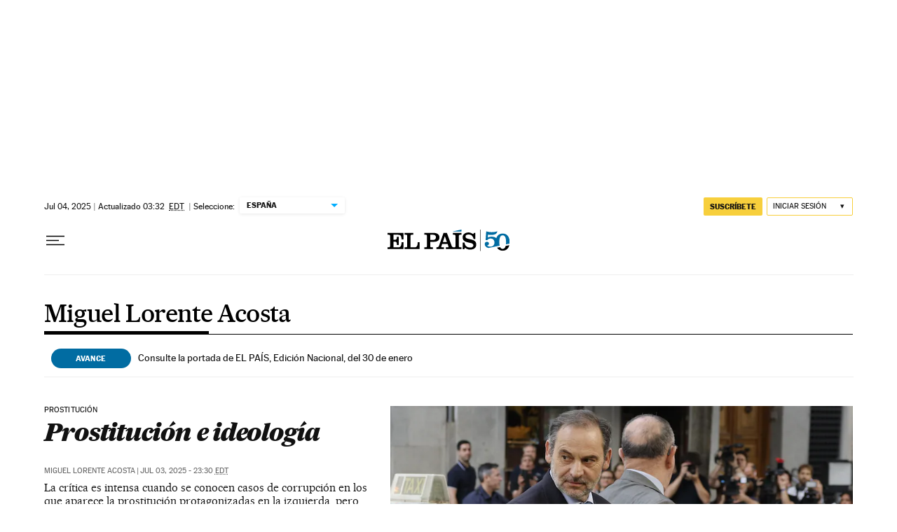

--- FILE ---
content_type: application/javascript; charset=utf-8
request_url: https://fundingchoicesmessages.google.com/f/AGSKWxVDgdnurcyEf3M6_HwzBB3Vne1wVHTNeVUf61imUU9Xz9E_LHZKVxjNgGQTCtXMw8wMPHuYCkN6IPjkTJtYnvQmhqQ9_XtgVezopAcSqdmZ5srvr34CLUfU0T1ARuNpdLZ_enF830KEsvh-aN5iFeaLyzQypqnVZW2AQIVtlYgbDnWNVI5-nETFLyBi/_/ad-vertical-/AdsShow./bannerserver?/crossoverad-/adpop.
body_size: -1285
content:
window['425a9778-58d4-48c8-9e4f-bc86edb922ac'] = true;